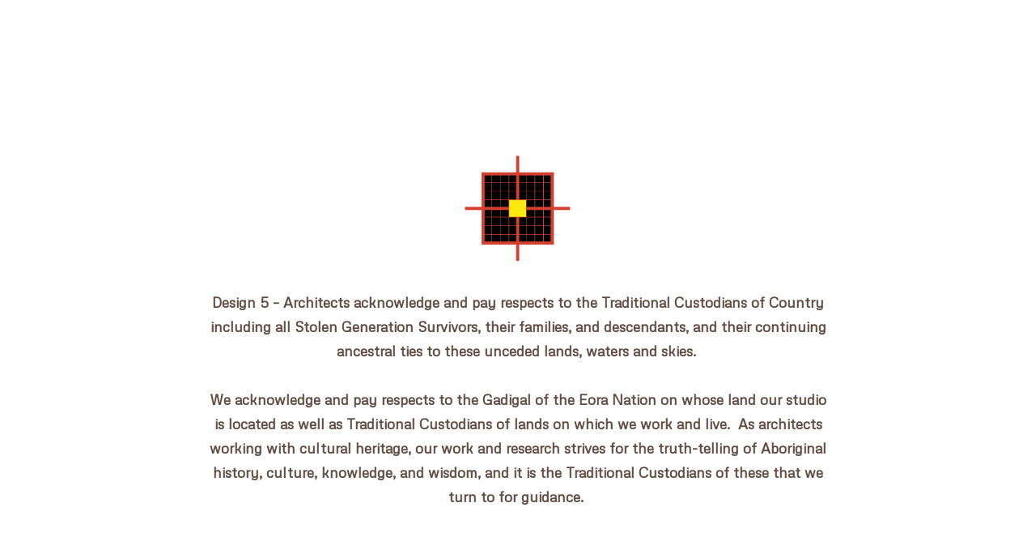

--- FILE ---
content_type: text/html; charset=UTF-8
request_url: https://design5.com.au/index.php/practice/
body_size: 9374
content:
<!DOCTYPE html>
<html lang="en-AU">

<head>

<meta charset="UTF-8">
<meta name="viewport" content="width=device-width, initial-scale=1">
<link rel="profile" href="http://gmpg.org/xfn/11">
<link rel="pingback" href="https://design5.com.au/xmlrpc.php">

<meta name='robots' content='index, follow, max-image-preview:large, max-snippet:-1, max-video-preview:-1' />

	<!-- This site is optimized with the Yoast SEO plugin v17.8 - https://yoast.com/wordpress/plugins/seo/ -->
	<title>PRACTICE &bull; Design 5 – Architects</title>
	<meta name="description" content="Design 5 – Architects is a heritage architecture firm specialising in conservation, adaptive reuse and new works associated with heritage buildings. We combine the highest standards of contemporary design in harmony with sound conservation and planning principles. This produces an honest and functional building where the integrity and detail of the existing fabric is conserved and the new elements speak truthfully of their time, respecting and enlivening the earlier work." />
	<link rel="canonical" href="https://design5.com.au/index.php/practice/" />
	<meta property="og:locale" content="en_US" />
	<meta property="og:type" content="article" />
	<meta property="og:title" content="PRACTICE &bull; Design 5 – Architects" />
	<meta property="og:description" content="Design 5 – Architects is a heritage architecture firm specialising in conservation, adaptive reuse and new works associated with heritage buildings. We combine the highest standards of contemporary design in harmony with sound conservation and planning principles. This produces an honest and functional building where the integrity and detail of the existing fabric is conserved and the new elements speak truthfully of their time, respecting and enlivening the earlier work." />
	<meta property="og:url" content="https://design5.com.au/index.php/practice/" />
	<meta property="og:site_name" content="Design 5 – Architects" />
	<meta property="article:modified_time" content="2025-11-24T01:04:58+00:00" />
	<meta property="og:image" content="http://o98.2e1.mywebsitetransfer.com/wp-content/uploads/2018/11/IMG_0247-1024x768.jpg" />
	<meta name="twitter:card" content="summary_large_image" />
	<meta name="twitter:label1" content="Est. reading time" />
	<meta name="twitter:data1" content="2 minutes" />
	<script type="application/ld+json" class="yoast-schema-graph">{"@context":"https://schema.org","@graph":[{"@type":"Organization","@id":"https://design5.com.au/#organization","name":"Design 5 \u2013 Architects","url":"https://design5.com.au/","sameAs":["https://www.instagram.com/design5architects_au/","https://au.linkedin.com/company/design-5-architects"],"logo":{"@type":"ImageObject","@id":"https://design5.com.au/#logo","inLanguage":"en-AU","url":"http://o98.2e1.mywebsitetransfer.com/wp-content/uploads/2018/11/Design-5.png","contentUrl":"http://o98.2e1.mywebsitetransfer.com/wp-content/uploads/2018/11/Design-5.png","width":546,"height":418,"caption":"Design 5 \u2013 Architects"},"image":{"@id":"https://design5.com.au/#logo"}},{"@type":"WebSite","@id":"https://design5.com.au/#website","url":"https://design5.com.au/","name":"Design 5 \u2013 Architects","description":"","publisher":{"@id":"https://design5.com.au/#organization"},"potentialAction":[{"@type":"SearchAction","target":{"@type":"EntryPoint","urlTemplate":"https://design5.com.au/?s={search_term_string}"},"query-input":"required name=search_term_string"}],"inLanguage":"en-AU"},{"@type":"ImageObject","@id":"https://design5.com.au/index.php/practice/#primaryimage","inLanguage":"en-AU","url":"http://o98.2e1.mywebsitetransfer.com/wp-content/uploads/2018/11/IMG_0247-1024x768.jpg","contentUrl":"http://o98.2e1.mywebsitetransfer.com/wp-content/uploads/2018/11/IMG_0247-1024x768.jpg"},{"@type":"WebPage","@id":"https://design5.com.au/index.php/practice/#webpage","url":"https://design5.com.au/index.php/practice/","name":"PRACTICE &bull; Design 5 \u2013 Architects","isPartOf":{"@id":"https://design5.com.au/#website"},"primaryImageOfPage":{"@id":"https://design5.com.au/index.php/practice/#primaryimage"},"datePublished":"2018-11-22T04:50:51+00:00","dateModified":"2025-11-24T01:04:58+00:00","description":"Design 5 \u2013 Architects is a heritage architecture firm specialising in conservation, adaptive reuse and new works associated with heritage buildings. We combine the highest standards of contemporary design in harmony with sound conservation and planning principles. This produces an honest and functional building where the integrity and detail of the existing fabric is conserved and the new elements speak truthfully of their time, respecting and enlivening the earlier work.","breadcrumb":{"@id":"https://design5.com.au/index.php/practice/#breadcrumb"},"inLanguage":"en-AU","potentialAction":[{"@type":"ReadAction","target":["https://design5.com.au/index.php/practice/"]}]},{"@type":"BreadcrumbList","@id":"https://design5.com.au/index.php/practice/#breadcrumb","itemListElement":[{"@type":"ListItem","position":1,"name":"Home","item":"https://design5.com.au/"},{"@type":"ListItem","position":2,"name":"PRACTICE"}]}]}</script>
	<!-- / Yoast SEO plugin. -->


<link rel='dns-prefetch' href='//fonts.googleapis.com' />
<link rel='dns-prefetch' href='//s.w.org' />
<link rel="alternate" type="application/rss+xml" title="Design 5 – Architects &raquo; Feed" href="https://design5.com.au/index.php/feed/" />
<link rel="alternate" type="application/rss+xml" title="Design 5 – Architects &raquo; Comments Feed" href="https://design5.com.au/index.php/comments/feed/" />
		<script type="text/javascript">
			window._wpemojiSettings = {"baseUrl":"https:\/\/s.w.org\/images\/core\/emoji\/13.1.0\/72x72\/","ext":".png","svgUrl":"https:\/\/s.w.org\/images\/core\/emoji\/13.1.0\/svg\/","svgExt":".svg","source":{"concatemoji":"https:\/\/design5.com.au\/wp-includes\/js\/wp-emoji-release.min.js?ver=5.8.12"}};
			!function(e,a,t){var n,r,o,i=a.createElement("canvas"),p=i.getContext&&i.getContext("2d");function s(e,t){var a=String.fromCharCode;p.clearRect(0,0,i.width,i.height),p.fillText(a.apply(this,e),0,0);e=i.toDataURL();return p.clearRect(0,0,i.width,i.height),p.fillText(a.apply(this,t),0,0),e===i.toDataURL()}function c(e){var t=a.createElement("script");t.src=e,t.defer=t.type="text/javascript",a.getElementsByTagName("head")[0].appendChild(t)}for(o=Array("flag","emoji"),t.supports={everything:!0,everythingExceptFlag:!0},r=0;r<o.length;r++)t.supports[o[r]]=function(e){if(!p||!p.fillText)return!1;switch(p.textBaseline="top",p.font="600 32px Arial",e){case"flag":return s([127987,65039,8205,9895,65039],[127987,65039,8203,9895,65039])?!1:!s([55356,56826,55356,56819],[55356,56826,8203,55356,56819])&&!s([55356,57332,56128,56423,56128,56418,56128,56421,56128,56430,56128,56423,56128,56447],[55356,57332,8203,56128,56423,8203,56128,56418,8203,56128,56421,8203,56128,56430,8203,56128,56423,8203,56128,56447]);case"emoji":return!s([10084,65039,8205,55357,56613],[10084,65039,8203,55357,56613])}return!1}(o[r]),t.supports.everything=t.supports.everything&&t.supports[o[r]],"flag"!==o[r]&&(t.supports.everythingExceptFlag=t.supports.everythingExceptFlag&&t.supports[o[r]]);t.supports.everythingExceptFlag=t.supports.everythingExceptFlag&&!t.supports.flag,t.DOMReady=!1,t.readyCallback=function(){t.DOMReady=!0},t.supports.everything||(n=function(){t.readyCallback()},a.addEventListener?(a.addEventListener("DOMContentLoaded",n,!1),e.addEventListener("load",n,!1)):(e.attachEvent("onload",n),a.attachEvent("onreadystatechange",function(){"complete"===a.readyState&&t.readyCallback()})),(n=t.source||{}).concatemoji?c(n.concatemoji):n.wpemoji&&n.twemoji&&(c(n.twemoji),c(n.wpemoji)))}(window,document,window._wpemojiSettings);
		</script>
		<style type="text/css">
img.wp-smiley,
img.emoji {
	display: inline !important;
	border: none !important;
	box-shadow: none !important;
	height: 1em !important;
	width: 1em !important;
	margin: 0 .07em !important;
	vertical-align: -0.1em !important;
	background: none !important;
	padding: 0 !important;
}
</style>
	<link rel='stylesheet' id='wp-block-library-css'  href='https://design5.com.au/wp-includes/css/dist/block-library/style.min.css?ver=5.8.12' type='text/css' media='all' />
<style id='wp-block-library-inline-css' type='text/css'>
.has-text-align-justify{text-align:justify;}
</style>
<link rel='stylesheet' id='mediaelement-css'  href='https://design5.com.au/wp-includes/js/mediaelement/mediaelementplayer-legacy.min.css?ver=4.2.16' type='text/css' media='all' />
<link rel='stylesheet' id='wp-mediaelement-css'  href='https://design5.com.au/wp-includes/js/mediaelement/wp-mediaelement.min.css?ver=5.8.12' type='text/css' media='all' />
<link rel='stylesheet' id='wp-popup-css-css'  href='https://design5.com.au/wp-content/plugins/wp-pop-up/assets/wp-popup.css?ver=1.2.6' type='text/css' media='all' />
<style id='wp-popup-css-inline-css' type='text/css'>
	.wp-popup .wp-popup-content{
		max-height: 100%;
		min-height: 100%;
		padding: 120px;
		border-width: 70px;
		border-color: #ffffff;
		opacity: 1;
		background-color: #ffffff;
		border-style:solid;
	}
	.wp-popup{
		background-color: #ffffff;
	}

</style>
<link rel='stylesheet' id='anneliese-css'  href='https://design5.com.au/wp-content/themes/anneliese/assets/css/anneliese.min.css?ver=1.0' type='text/css' media='screen' />
<style id='anneliese-inline-css' type='text/css'>
body{font-family:"Metrophobic"}h1,h2,h3,h4,h5,h6,.h1,.h2,.h3,.h4,.h5,.h6{font-family:"Open Sans";font-weight:300}.text-serif{font-family:Verdana, Geneva, sans-serif}blockquote p{font-family:Verdana, Geneva, sans-serif;font-style:normal}.site-title{font-family:Verdana, Geneva, sans-serif;font-weight:400}.site-description{font-family:Verdana, Geneva, sans-serif;font-style:normal}.site-nav{font-family:"Metrophobic"}.entry-title{font-family:Verdana, Geneva, sans-serif;font-weight:400}.entry-meta{font-family:Verdana, Geneva, sans-serif}.entry-footer__section-title{font-family:Verdana, Geneva, sans-serif;font-weight:400}.entry-pagination,.comment-navigation,.entry-link-pages{font-family:Verdana, Geneva, sans-serif}.al-isotope-filter{font-family:Verdana, Geneva, sans-serif}.widget-title{font-family:Verdana, Geneva, sans-serif;font-weight:400}.site-footer{font-family:"Palatino Linotype", "Book Antiqua", Palatino, serif}
</style>
<link rel='stylesheet' id='google-fonts-css'  href='https://fonts.googleapis.com/css?family=Metrophobic%3Aregular%7COpen+Sans%3A300%2C300italic%2C700%2C700italic%2Citalic%2Cregular&#038;ver=1.0' type='text/css' media='screen' />
<link rel='stylesheet' id='fontawesome-css'  href='https://design5.com.au/wp-content/themes/anneliese/assets/icons/fontawesome/css/font-awesome.min.css?ver=4.6.1' type='text/css' media='screen' />
<link rel='stylesheet' id='magnific-popup-css'  href='https://design5.com.au/wp-content/themes/anneliese/assets/plugins/mfp/mfp.css?ver=1.1.0' type='text/css' media='screen' />
<link rel='stylesheet' id='plyr-css'  href='https://design5.com.au/wp-content/themes/anneliese/assets/plugins/plyr/plyr.css?ver=2.0.12' type='text/css' media='screen' />
<link rel='stylesheet' id='photoswipe-css'  href='https://design5.com.au/wp-content/themes/anneliese/assets/plugins/photoswipe/photoswipe.css?ver=4.1.1' type='text/css' media='screen' />
<link rel='stylesheet' id='photoswipe-default-skin-css'  href='https://design5.com.au/wp-content/themes/anneliese/assets/plugins/photoswipe/default-skin/default-skin.css?ver=4.1.1' type='text/css' media='screen' />
<link rel='stylesheet' id='flickity-css'  href='https://design5.com.au/wp-content/themes/anneliese/assets/plugins/flickity/flickity.css?ver=2.0.10' type='text/css' media='screen' />
<link rel='stylesheet' id='leaflet-css'  href='https://design5.com.au/wp-content/themes/anneliese/assets/plugins/leaflet/leaflet.css?ver=1.2' type='text/css' media='screen' />
<link rel='stylesheet' id='jetpack_css-css'  href='https://design5.com.au/wp-content/plugins/jetpack/css/jetpack.css?ver=10.7.2' type='text/css' media='all' />
<script type='text/javascript' src='https://design5.com.au/wp-includes/js/jquery/jquery.min.js?ver=3.6.0' id='jquery-core-js'></script>
<script type='text/javascript' src='https://design5.com.au/wp-includes/js/jquery/jquery-migrate.min.js?ver=3.3.2' id='jquery-migrate-js'></script>
<script type='text/javascript' src='https://design5.com.au/wp-content/themes/anneliese/assets/plugins/jquery.mousewheel.min.js?ver=3.1.13' id='jquery-mousewheel-js'></script>
<link rel="https://api.w.org/" href="https://design5.com.au/index.php/wp-json/" /><link rel="alternate" type="application/json" href="https://design5.com.au/index.php/wp-json/wp/v2/pages/96" /><link rel="EditURI" type="application/rsd+xml" title="RSD" href="https://design5.com.au/xmlrpc.php?rsd" />
<link rel="wlwmanifest" type="application/wlwmanifest+xml" href="https://design5.com.au/wp-includes/wlwmanifest.xml" /> 
<meta name="generator" content="WordPress 5.8.12" />
<link rel='shortlink' href='https://design5.com.au/?p=96' />
<link rel="alternate" type="application/json+oembed" href="https://design5.com.au/index.php/wp-json/oembed/1.0/embed?url=https%3A%2F%2Fdesign5.com.au%2Findex.php%2Fpractice%2F" />
<link rel="alternate" type="text/xml+oembed" href="https://design5.com.au/index.php/wp-json/oembed/1.0/embed?url=https%3A%2F%2Fdesign5.com.au%2Findex.php%2Fpractice%2F&#038;format=xml" />
<style type='text/css'>img#wpstats{display:none}</style>
	<style type="text/css">.recentcomments a{display:inline !important;padding:0 !important;margin:0 !important;}</style><link rel="icon" href="https://design5.com.au/wp-content/uploads/2019/10/cropped-SiteIcon_02-01-01-32x32.png" sizes="32x32" />
<link rel="icon" href="https://design5.com.au/wp-content/uploads/2019/10/cropped-SiteIcon_02-01-01-192x192.png" sizes="192x192" />
<link rel="apple-touch-icon" href="https://design5.com.au/wp-content/uploads/2019/10/cropped-SiteIcon_02-01-01-180x180.png" />
<meta name="msapplication-TileImage" content="https://design5.com.au/wp-content/uploads/2019/10/cropped-SiteIcon_02-01-01-270x270.png" />
		<style type="text/css" id="wp-custom-css">
			.site-header-desktop .site-identity:first-child { margin-top: 0; }
.al-isotope-filter li .term-count { display: none; }
/* Increase Instagram icon size in the sidebar */
.site-header-desktop .fa-instagram {
    font-size: 24px; /* adjust to taste */
    line-height: 1;  /* helps keep it vertically aligned */
}

/* Optional: apply to all social icons */
.site-header-desktop .social-profiles a {
    font-size: 24px;
}
		</style>
		</head>

<body class="page-template page-template-page-templates page-template-page-fullwidth page-template-page-templatespage-fullwidth-php page page-id-96 page-parent wp-custom-logo">

	<header class="site-header">

		<div class="site-header-desktop">

			<div class="site-header-desktop__inner">

				<div class="site-header-desktop__scroller">

					<div class="site-header-desktop__content">

						<div class="site-identity"><a href="https://design5.com.au/" class="custom-logo-link no-inverted" rel="home"><img width="513" height="424" src="https://design5.com.au/wp-content/uploads/2019/09/cropped-Design-5-190924-Final-01-3.png" class="custom-logo" alt="Design 5 – Architects" srcset="https://design5.com.au/wp-content/uploads/2019/09/cropped-Design-5-190924-Final-01-3.png 513w, https://design5.com.au/wp-content/uploads/2019/09/cropped-Design-5-190924-Final-01-3-300x248.png 300w" sizes="(max-width: 513px) 100vw, 513px" /></a><h1 class="site-title"><a href="https://design5.com.au/" rel="home">Design 5 – Architects</a></h1></div><nav class="site-nav"><ul id="menu-main-menu" class="menu"><li id="menu-item-163" class="menu-item menu-item-type-custom menu-item-object-custom menu-item-home menu-item-163"><a href="https://design5.com.au">HOME</a></li><li id="menu-item-164" class="menu-item menu-item-type-post_type menu-item-object-page current-menu-item page_item page-item-96 current_page_item menu-item-has-children menu-item-164"><a href="https://design5.com.au/index.php/practice/" aria-current="page">PRACTICE</a><button class="btn btn-none sub-menu-toggle"></button><ul class="sub-menu"><li id="menu-item-169" class="menu-item menu-item-type-post_type menu-item-object-page menu-item-169"><a href="https://design5.com.au/index.php/practice/people/">People</a></li><li id="menu-item-188" class="menu-item menu-item-type-post_type menu-item-object-page menu-item-188"><a href="https://design5.com.au/index.php/practice/advocacy/">Teaching and Advocacy</a></li><li id="menu-item-780" class="menu-item menu-item-type-post_type menu-item-object-page menu-item-780"><a href="https://design5.com.au/index.php/practice/publications-2/">Publications</a></li></ul></li><li id="menu-item-168" class="menu-item menu-item-type-post_type menu-item-object-page menu-item-home menu-item-168"><a href="https://design5.com.au/">PROJECTS</a></li><li id="menu-item-165" class="menu-item menu-item-type-post_type menu-item-object-page menu-item-165"><a href="https://design5.com.au/index.php/consultancy/">CONSULTANCY</a></li><li id="menu-item-255" class="menu-item menu-item-type-post_type menu-item-object-page menu-item-255"><a href="https://design5.com.au/index.php/awards-2/">AWARDS</a></li><li id="menu-item-1109" class="menu-item menu-item-type-post_type menu-item-object-page menu-item-1109"><a href="https://design5.com.au/index.php/news/">NEWS</a></li><li id="menu-item-1602" class="menu-item menu-item-type-post_type menu-item-object-page menu-item-1602"><a href="https://design5.com.au/index.php/contact-us/">CONTACT US</a></li></ul></nav><div class="site-social-links"><ul><li><a href="https://www.instagram.com/design5architects_au/" title="Instagram" target="_blank"><i class="fa fa-instagram"></i></a></li></ul></div>
					</div>

				</div>

				<button class="site-header-desktop__close btn btn-none hidden-xl-up">&times;</button>

			</div>

		</div>

		<div class="site-header-mobile hidden-xl-up">

			<div class="site-header-mobile__inner">

				<div class="site-identity"><a href="https://design5.com.au/" class="custom-logo-link no-inverted" rel="home"><img width="513" height="424" src="https://design5.com.au/wp-content/uploads/2019/09/cropped-Design-5-190924-Final-01-3.png" class="custom-logo" alt="Design 5 – Architects" srcset="https://design5.com.au/wp-content/uploads/2019/09/cropped-Design-5-190924-Final-01-3.png 513w, https://design5.com.au/wp-content/uploads/2019/09/cropped-Design-5-190924-Final-01-3-300x248.png 300w" sizes="(max-width: 513px) 100vw, 513px" /></a><h1 class="site-title"><a href="https://design5.com.au/" rel="home">Design 5 – Architects</a></h1></div><div class="site-functions"><ul><li class="site-function--header-toggle"><button class="site-header-toggle btn btn-none"><span class="t"></span></button></li></ul></div>
			</div>

		</div>

	</header>

	<div class="site-main-wrapper">

		<main class="site-main"><div class="site-content">

	<div class="entry-container post-96 page type-page status-publish hentry">

		
		<div class="site-content-wrapper site-content-wrapper--fullwidth">

			<div class="container">

				<div class="row">

					<div class="col">

						
							
							<header class="entry-header">

								<h1 class="entry-title">PRACTICE</h1>
								
							</header>

						
						<div class="entry-content">

							<div class="row">


<div class="col-lg-6">
<p class="p1">Design 5 &#8211; Architects actively promotes a philosophy of combining the highest standards of contemporary design, true to its period, in harmony with the highest standards of conservation, all within the constraints of sound conservation planning principles. In architectural terms, this produces an honest and functional building where the integrity and detail of the existing significant fabric is conserved and the new elements speak truthfully of their time, respecting and enlivening the earlier work.</p>
<p class="p1">In cultural heritage management terms, this means that places should be able to change and evolve as long as their significant values are respected and retained into the future. The use of the place must be both compatible with its significance as well as being viable for its long term sustainability.</p>
<p class="p1">Design 5 &#8211; Architects has considerable knowledge and experience in detailed research and the analysis of building fabric and aims to maintain the highest level of integrity and accuracy in its analysis, thus providing a sound basis for an understanding of significance, policy decisions, technological solutions, and interpretation, as well as for appropriate and viable adaptation and new uses. It also provides a sound basis for the firm’s work in conservation and adaptive re-use as well as new work.</p>
<p class="p1">Collaboration forms the foundation of the practice, enabling the firm to navigate the complexities often inherent in heritage and adaptive reuse projects with sensitivity while encouraging the spirit of innovation and contemporary design. This approach is reflected in the firm’s extensive experience working alongside consultants, engineers, and fellow architects. Through open communication, coordinated decision-making, and a commitment to technical rigor, Design 5 – Architects consistently delivers outcomes that preserve contextual appropriateness and cultural significance while addressing contemporary needs. The result is architecture that is thoughtful, enduring, and deeply connected to place.</p>
<p class="p1">With all projects, Design 5 &#8211; Architects always begins from a thorough understanding of the place and its context. Thus all solutions, whether conservation or new work, are sensitive and considered responses to the values and meanings of the place itself and its context.</p>

</div>


<div class="col-lg-6">



<figure class="wp-block-gallery columns-3 is-cropped"><ul class="blocks-gallery-grid"><li class="blocks-gallery-item"><figure><a href="http://o98.2e1.mywebsitetransfer.com/index.php/gallery/universal-meditation-centre/img_0247/"><img loading="lazy" width="1024" height="768" src="http://o98.2e1.mywebsitetransfer.com/wp-content/uploads/2018/11/IMG_0247-1024x768.jpg" alt="" data-id="510" data-full-url="http://o98.2e1.mywebsitetransfer.com/wp-content/uploads/2018/11/IMG_0247.jpg" data-link="http://o98.2e1.mywebsitetransfer.com/index.php/gallery/universal-meditation-centre/img_0247/" class="wp-image-510" srcset="https://design5.com.au/wp-content/uploads/2018/11/IMG_0247-1024x768.jpg 1024w, https://design5.com.au/wp-content/uploads/2018/11/IMG_0247-300x225.jpg 300w, https://design5.com.au/wp-content/uploads/2018/11/IMG_0247-768x576.jpg 768w, https://design5.com.au/wp-content/uploads/2018/11/IMG_0247-640x480.jpg 640w, https://design5.com.au/wp-content/uploads/2018/11/IMG_0247-1920x1440.jpg 1920w" sizes="(max-width: 1024px) 100vw, 1024px" /></a></figure></li></ul></figure>



</div>



</div>

							
						</div>

						
					</div>

				</div>

			</div>

		</div>

	</div>

</div>

		</main>

		<footer class="site-footer">

			<div class="site-footer__inner">

				<div class="container-fluid">

					<div class="row">

						
						<div class="site-footer__col col">
							<p>Design 5 – Architects acknowledge and pay respects to the Traditional Custodians of Country including all Stolen Generation Survivors, their families, and descendants, and their continuing ancestral ties to these unceded lands, waters and skies.   We acknowledge and pay respects to the Gadigal of the Eora Nation on whose land our studio is located as well as Traditional Custodians of lands on which we work and live.   Design 5 – Architects support the Uluru Statement from the Heart and accept its invitation to walk together to build a better future through Voice, Treaty, and Truth.     |      © Design 5 – Architects Pty Ltd      |     Nominated Architect Alan Croker 4693    |     Nominated Architect Matthew Byrnes 8918</p>
						</div>

						
					</div>

				</div>

			</div>

		</footer>

	</div>

	

<div id="wp-popup-content" style="display: none !important;">
	<div id="wp-popup-inner" role="dialog" aria-modal="true" aria-describedby="wp-popup-inner" >
		
<div class="wp-block-image is-style-default"><figure class="aligncenter size-full is-resized"><img loading="lazy" src="https://design5.com.au/wp-content/uploads/2024/12/website-popup-logo.png" alt="" class="wp-image-2061" width="371" height="142" srcset="https://design5.com.au/wp-content/uploads/2024/12/website-popup-logo.png 646w, https://design5.com.au/wp-content/uploads/2024/12/website-popup-logo-300x115.png 300w, https://design5.com.au/wp-content/uploads/2024/12/website-popup-logo-640x247.png 640w" sizes="(max-width: 371px) 100vw, 371px" /></figure></div>



<p></p>



<p></p>



<p></p>



<p class="has-text-align-center has-text-color has-medium-font-size" style="color:#614c43"><strong>Design 5 – Architects acknowledge and pay respects to the Traditional Custodians of Country including all Stolen Generation Survivors, their families, and descendants, and their continuing ancestral ties to these unceded lands, waters and skies.&nbsp;</strong></p>



<p class="has-text-align-center has-text-color has-medium-font-size" style="color:#614c43"><strong>We acknowledge and pay respects to the Gadigal of the Eora Nation on whose land our studio is located as well as Traditional Custodians of lands on which we work and live.&nbsp; As architects working with cultural heritage, our work and research strives for the truth-telling of Aboriginal history, culture, knowledge, and wisdom, and it is the Traditional Custodians of these that we turn to for guidance.&nbsp;</strong></p>



<p class="has-text-align-center has-text-color has-medium-font-size" style="color:#614c43"><strong>Design 5 – Architects support the Uluru Statement from the Heart and accept its invitation to walk together to build a better future through Voice, Treaty, and Truth.&nbsp;</strong></p>



<p class="has-text-align-center has-text-color has-medium-font-size" style="color:#614c43"><strong>Aboriginal people should be aware that this website contains images, names and references to First Nations people who have passed.&nbsp; We have included them to acknowledge and honour their memory and legacy.</strong></p>



<div class="wp-block-buttons is-content-justification-center">
<div class="wp-block-button wp-popup-close is-style-outline"><a class="wp-block-button__link has-text-color" style="color:#614c43"><strong>Close</strong></a></div>
</div>



<p></p>
	</div>
</div>
<div class="pswp" tabindex="-1" role="dialog" aria-hidden="true"><div class="pswp__bg"></div><div class="pswp__scroll-wrap"><div class="pswp__container"><div class="pswp__item"></div><div class="pswp__item"></div><div class="pswp__item"></div></div><div class="pswp__ui pswp__ui--hidden"><div class="pswp__top-bar"><div class="pswp__counter"></div><button class="pswp__button pswp__button--close" title="Close (Esc)"></button><button class="pswp__button pswp__button--share" title="Share"></button><button class="pswp__button pswp__button--fs" title="Toggle fullscreen"></button><button class="pswp__button pswp__button--zoom" title="Zoom in/out"></button><div class="pswp__preloader"><div class="pswp__preloader__icn"><div class="pswp__preloader__cut"><div class="pswp__preloader__donut"></div></div></div></div></div><div class="pswp__share-modal pswp__share-modal--hidden pswp__single-tap"><div class="pswp__share-tooltip"></div></div><button class="pswp__button pswp__button--arrow--left" title="Previous (arrow left)"></button><button class="pswp__button pswp__button--arrow--right" title="Next (arrow right)"></button><div class="pswp__caption"><div class="pswp__caption__center"></div></div></div></div></div><svg xmlns="http://www.w3.org/2000/svg" class="hidden-xs-up"><symbol id="icon-cart" viewBox="0 0 18 18"><path d="M13.9 4C13.4 1.7 11.4 0 9 0S4.6 1.7 4.1 4H1v14h16V4H13.9zM9 2c1.3 0 2.4 0.8 2.8 2H6.2C6.6 2.8 7.7 2 9 2zM15 16H3V6h1v1h2V6h6v1h2V6h1V16z"/></symbol><symbol id="icon-search" viewBox="0 0 18 18"><path d="M8 2c3.3 0 6 2.7 6 6 0 1.3-0.4 2.6-1.3 3.7l-0.5 0.6 -0.6 0.5C10.6 13.6 9.3 14 8 14c-3.3 0-6-2.7-6-6S4.7 2 8 2M8 0C3.6 0 0 3.6 0 8c0 4.4 3.6 8 8 8 1.8 0 3.5-0.6 4.9-1.7L16.6 18 18 16.6 14.3 12.9C15.4 11.5 16 9.8 16 8 16 3.6 12.4 0 8 0L8 0z"/></symbol><symbol id="icon-play" viewBox="0 0 64 64"><path d="M32 3.2c15.9 0 28.8 12.9 28.8 28.8S47.9 60.8 32 60.8C16.1 60.8 3.2 47.9 3.2 32S16.1 3.2 32 3.2M32 0C14.3 0 0 14.3 0 32s14.3 32 32 32c17.7 0 32-14.3 32-32S49.7 0 32 0L32 0z"/><path d="M44.8 28.5L27.7 17.3c-2.9-1.9-5.3-0.6-5.3 2.9v23.6c0 3.5 2.4 4.8 5.4 2.9l17-11.1C47.7 33.6 47.7 30.5 44.8 28.5zM42.5 33.2l-15.1 9.9c-1 0.6-1.8 0.2-1.8-1V21.9c0-1.2 0.8-1.6 1.8-1l15.1 10C43.5 31.5 43.5 32.6 42.5 33.2z"/></symbol></svg><script type='text/javascript' src='https://design5.com.au/wp-includes/js/dist/vendor/regenerator-runtime.min.js?ver=0.13.7' id='regenerator-runtime-js'></script>
<script type='text/javascript' src='https://design5.com.au/wp-includes/js/dist/vendor/wp-polyfill.min.js?ver=3.15.0' id='wp-polyfill-js'></script>
<script type='text/javascript' id='contact-form-7-js-extra'>
/* <![CDATA[ */
var wpcf7 = {"api":{"root":"https:\/\/design5.com.au\/index.php\/wp-json\/","namespace":"contact-form-7\/v1"}};
/* ]]> */
</script>
<script type='text/javascript' src='https://design5.com.au/wp-content/plugins/contact-form-7/includes/js/index.js?ver=5.5.6' id='contact-form-7-js'></script>
<script type='text/javascript' src='https://design5.com.au/wp-content/plugins/wp-pop-up/assets/wp-popup.js?ver=1.2.6' id='wp-popup-js-js'></script>
<script type='text/javascript' id='wp-popup-js-js-after'>
window.wp_popup_opts = {"context":true,"onMobile":false,"suppress":"session","trigger":"immediate","id_attribute":"ack-popup","close_icon":"\u2715","close_theme_color":"light","tracking_enable":"disabled","tracking_category":"WP Popup"};
</script>
<script type='text/javascript' id='anneliese-js-extra'>
/* <![CDATA[ */
var _anneliese = {"ajaxUrl":"https:\/\/design5.com.au\/wp-admin\/admin-ajax.php","homeUrl":"https:\/\/design5.com.au\/","isRTL":"","hasAdminBar":"","ajax":{"enabled":true,"excludeUrls":["https:\/\/design5.com.au\/wp-includes\/","https:\/\/design5.com.au\/wp-content","https:\/\/design5.com.au\/wp-login.php","https:\/\/design5.com.au\/wp-content\/plugins","https:\/\/design5.com.au\/wp-admin\/"]},"pswp":{"shareEl":true,"shareButtons":[{"id":"facebook","label":"Share on Facebook","url":"https:\/\/www.facebook.com\/sharer\/sharer.php?u={{url}}"},{"id":"twitter","label":"Tweet","url":"https:\/\/twitter.com\/intent\/tweet?text={{text}}&url={{url}}"},{"id":"pinterest","label":"Pin it","url":"http:\/\/www.pinterest.com\/pin\/create\/button\/?url={{url}}&media={{image_url}}&description={{text}}"},{"id":"download","label":"Download Image","url":"{{raw_image_url}}","download":true}]}};
/* ]]> */
</script>
<script type='text/javascript' src='https://design5.com.au/wp-content/themes/anneliese/assets/js/anneliese.min.js?ver=1.0' id='anneliese-js'></script>
<script type='text/javascript' src='https://design5.com.au/wp-content/themes/anneliese/assets/plugins/history/jquery.history.min.js?ver=1.8b2' id='history-js-js'></script>
<script type='text/javascript' src='https://design5.com.au/wp-content/themes/anneliese/assets/js/anneliese.ajax.min.js?ver=1.0' id='anneliese-ajax-js'></script>
<script type='text/javascript' src='https://design5.com.au/wp-content/themes/anneliese/assets/plugins/nprogress.js?ver=0.2.0' id='nprogress-js'></script>
<script type='text/javascript' id='mediaelement-core-js-before'>
var mejsL10n = {"language":"en","strings":{"mejs.download-file":"Download File","mejs.install-flash":"You are using a browser that does not have Flash player enabled or installed. Please turn on your Flash player plugin or download the latest version from https:\/\/get.adobe.com\/flashplayer\/","mejs.fullscreen":"Fullscreen","mejs.play":"Play","mejs.pause":"Pause","mejs.time-slider":"Time Slider","mejs.time-help-text":"Use Left\/Right Arrow keys to advance one second, Up\/Down arrows to advance ten seconds.","mejs.live-broadcast":"Live Broadcast","mejs.volume-help-text":"Use Up\/Down Arrow keys to increase or decrease volume.","mejs.unmute":"Unmute","mejs.mute":"Mute","mejs.volume-slider":"Volume Slider","mejs.video-player":"Video Player","mejs.audio-player":"Audio Player","mejs.captions-subtitles":"Captions\/Subtitles","mejs.captions-chapters":"Chapters","mejs.none":"None","mejs.afrikaans":"Afrikaans","mejs.albanian":"Albanian","mejs.arabic":"Arabic","mejs.belarusian":"Belarusian","mejs.bulgarian":"Bulgarian","mejs.catalan":"Catalan","mejs.chinese":"Chinese","mejs.chinese-simplified":"Chinese (Simplified)","mejs.chinese-traditional":"Chinese (Traditional)","mejs.croatian":"Croatian","mejs.czech":"Czech","mejs.danish":"Danish","mejs.dutch":"Dutch","mejs.english":"English","mejs.estonian":"Estonian","mejs.filipino":"Filipino","mejs.finnish":"Finnish","mejs.french":"French","mejs.galician":"Galician","mejs.german":"German","mejs.greek":"Greek","mejs.haitian-creole":"Haitian Creole","mejs.hebrew":"Hebrew","mejs.hindi":"Hindi","mejs.hungarian":"Hungarian","mejs.icelandic":"Icelandic","mejs.indonesian":"Indonesian","mejs.irish":"Irish","mejs.italian":"Italian","mejs.japanese":"Japanese","mejs.korean":"Korean","mejs.latvian":"Latvian","mejs.lithuanian":"Lithuanian","mejs.macedonian":"Macedonian","mejs.malay":"Malay","mejs.maltese":"Maltese","mejs.norwegian":"Norwegian","mejs.persian":"Persian","mejs.polish":"Polish","mejs.portuguese":"Portuguese","mejs.romanian":"Romanian","mejs.russian":"Russian","mejs.serbian":"Serbian","mejs.slovak":"Slovak","mejs.slovenian":"Slovenian","mejs.spanish":"Spanish","mejs.swahili":"Swahili","mejs.swedish":"Swedish","mejs.tagalog":"Tagalog","mejs.thai":"Thai","mejs.turkish":"Turkish","mejs.ukrainian":"Ukrainian","mejs.vietnamese":"Vietnamese","mejs.welsh":"Welsh","mejs.yiddish":"Yiddish"}};
</script>
<script type='text/javascript' src='https://design5.com.au/wp-includes/js/mediaelement/mediaelement-and-player.min.js?ver=4.2.16' id='mediaelement-core-js'></script>
<script type='text/javascript' src='https://design5.com.au/wp-includes/js/mediaelement/mediaelement-migrate.min.js?ver=5.8.12' id='mediaelement-migrate-js'></script>
<script type='text/javascript' id='mediaelement-js-extra'>
/* <![CDATA[ */
var _wpmejsSettings = {"pluginPath":"\/wp-includes\/js\/mediaelement\/","classPrefix":"mejs-","stretching":"responsive"};
/* ]]> */
</script>
<script type='text/javascript' src='https://design5.com.au/wp-includes/js/mediaelement/wp-mediaelement.min.js?ver=5.8.12' id='wp-mediaelement-js'></script>
<script type='text/javascript' src='https://design5.com.au/wp-includes/js/underscore.min.js?ver=1.13.1' id='underscore-js'></script>
<script type='text/javascript' id='wp-util-js-extra'>
/* <![CDATA[ */
var _wpUtilSettings = {"ajax":{"url":"\/wp-admin\/admin-ajax.php"}};
/* ]]> */
</script>
<script type='text/javascript' src='https://design5.com.au/wp-includes/js/wp-util.min.js?ver=5.8.12' id='wp-util-js'></script>
<script type='text/javascript' src='https://design5.com.au/wp-includes/js/backbone.min.js?ver=1.4.0' id='backbone-js'></script>
<script type='text/javascript' src='https://design5.com.au/wp-includes/js/mediaelement/wp-playlist.min.js?ver=5.8.12' id='wp-playlist-js'></script>
<script type='text/javascript' src='https://design5.com.au/wp-includes/js/imagesloaded.min.js?ver=4.1.4' id='imagesloaded-js'></script>
<script type='text/javascript' src='https://design5.com.au/wp-content/themes/anneliese/assets/plugins/headroom.min.js?ver=0.9.4' id='headroom-js'></script>
<script type='text/javascript' src='https://design5.com.au/wp-content/themes/anneliese/assets/plugins/jquery.fitvids.js?ver=1.1' id='jquery-fitvids-js'></script>
<script type='text/javascript' src='https://design5.com.au/wp-content/themes/anneliese/assets/plugins/jquery.scrollUp.min.js?ver=2.4.1' id='jquery-scrollup-js'></script>
<script type='text/javascript' src='https://design5.com.au/wp-content/themes/anneliese/assets/plugins/mfp/jquery.mfp-1.1.0.min.js?ver=1.1.0' id='magnific-popup-js'></script>
<script type='text/javascript' src='https://design5.com.au/wp-content/themes/anneliese/assets/plugins/youxi.justifiedgrids.min.js?ver=1.0' id='youxi-justified-grids-js'></script>
<script type='text/javascript' src='https://design5.com.au/wp-content/themes/anneliese/assets/plugins/youxi.split-slider.min.js?ver=1.0' id='youxi-split-slider-js'></script>
<script type='text/javascript' src='https://design5.com.au/wp-content/themes/anneliese/assets/plugins/plyr/plyr.js?ver=2.0.12' id='plyr-js'></script>
<script type='text/javascript' src='https://design5.com.au/wp-content/themes/anneliese/assets/plugins/isotope/isotope.pkgd.min.js?ver=3.0.4' id='isotope-js'></script>
<script type='text/javascript' src='https://design5.com.au/wp-content/themes/anneliese/assets/plugins/isotope/packery-mode.pkgd.min.js?ver=2.0.0' id='isotope-packery-mode-js'></script>
<script type='text/javascript' src='https://design5.com.au/wp-content/themes/anneliese/assets/plugins/infinite-scroll/infinite-scroll.pkgd.min.js?ver=3.0.1' id='infinite-scroll-js'></script>
<script type='text/javascript' src='https://design5.com.au/wp-content/themes/anneliese/assets/plugins/photoswipe/photoswipe.min.js?ver=4.1.1' id='photoswipe-js'></script>
<script type='text/javascript' src='https://design5.com.au/wp-content/themes/anneliese/assets/plugins/photoswipe/photoswipe-ui-default.min.js?ver=4.1.1' id='photoswipe-ui-default-js'></script>
<script type='text/javascript' src='https://design5.com.au/wp-content/themes/anneliese/assets/plugins/youxi.photoswipe.min.js?ver=1.0' id='youxi-photoswipe-js'></script>
<script type='text/javascript' src='https://design5.com.au/wp-content/themes/anneliese/assets/plugins/flickity/flickity.pkgd.min.js?ver=2.0.10' id='flickity-js'></script>
<script type='text/javascript' src='https://design5.com.au/wp-content/themes/anneliese/assets/plugins/leaflet/leaflet.min.js?ver=1.2' id='leaflet-js'></script>
<script type='text/javascript' src='https://design5.com.au/wp-includes/js/comment-reply.min.js?ver=5.8.12' id='comment-reply-js'></script>
<script type='text/javascript' src='https://design5.com.au/wp-includes/js/wp-embed.min.js?ver=5.8.12' id='wp-embed-js'></script>
<script src='https://stats.wp.com/e-202605.js' defer></script>
<script>
	_stq = window._stq || [];
	_stq.push([ 'view', {v:'ext',j:'1:10.7.2',blog:'167475681',post:'96',tz:'11',srv:'design5.com.au'} ]);
	_stq.push([ 'clickTrackerInit', '167475681', '96' ]);
</script>

</body>

</html>

--- FILE ---
content_type: application/javascript
request_url: https://design5.com.au/wp-content/themes/anneliese/assets/plugins/youxi.justifiedgrids.min.js?ver=1.0
body_size: 1982
content:
/*
 Youxi JustifiedGrids v1.0
 Copyright 2012-2017 Youxi Themes
*/
(function(d){var q=d(window),l=function(a,b){this.element=d(a);return this.init(b)};l.prototype={defaults:{selector:!1,ratio:!1,target:!1,assignHeight:!0,assignBottomMargin:!1,margin:0,minWidth:320,minHeight:240,justifyLastRow:!0,immediateLayout:!0,rightToLeft:!1,mainClass:"justified-grids",gridBreakClass:"justified-grids__break",itemClass:"justified-grids__item",failClass:"justified-grids__item--fail",lastColumnClass:"last-col",lastRowClass:"last-row"},init:function(a){this.isInitialized||(this.instanceId=
".jg"+l.instanceId++,this.options=d.extend(!0,{},this.defaults,a,this.extractOptions(this.element.data())),this.element.addClass(this.options.mainClass),this.items=this.element.children(this.options.selector),this.element.children().not(this.items).hide(),this._prepare(this.items),this._bindHandlers(),this.visibleItems=this.items,this.layout(),this.isInitialized=!0)},destroy:function(){var a=this,b=this.options;this.element.removeClass(b.mainClass);this.element.find("."+b.gridBreakClass).remove();
this.items.css({display:"",marginRight:"",marginBottom:""}).removeClass([b.itemClass,b.failClass,b.lastRowClass,b.lastColumnClass].join(" ")).each(function(){var b=d.data(this,a.instanceId);d.removeData(this,a.instanceId);b&&b.target&&b.target.length&&b.target.css({width:"",height:""})});this.resizeTimeout&&clearTimeout(this.resizeTimeout);q.off(this.instanceId);d.removeData(this.element.get(0),"jg.instance");this.visibleLastRow=this.activeFilter=this.visibleItems=this.items=this.element=null},extractOptions:function(a){var b=
{};d.each(a,function(a,d){/^justified(.+)/.test(a)&&(a=a.match(/^justified(.+)/)[1],a=a.charAt(0).toLowerCase()+a.substr(1),b[a]=d)});return b},layout:function(){this.items.not(this.visibleItems.css("display","")).css("display","none");this.items.removeClass([this.options.lastRowClass,this.options.lastColumnClass].join(" "));this._doLayout()},_bindHandlers:function(){var a=this;q.on("resize"+this.instanceId+" orientationchange"+this.instanceId,function(){a.resizeTimeout&&clearTimeout(a.resizeTimeout);
a.resizeTimeout=setTimeout(function(){a.layout()},50)})},_prepare:function(a){var b,h,g,c=this.options;if(a&&a.length){a=this.items.filter(a);var f=0;for(b=a.length;f<b;f++){var r=c.target?d(a[f]).find(c.target):d(a[f]);if(d.isFunction(c.ratio))var e=c.ratio.apply(this.element,[a[f],c]);else{var k=c.ratio?d(a[f]).find(c.ratio):d(a[f]);if(k.length)if(k.is("img"))(h=k.attr("width"))&&(g=k.attr("height"))?e=parseInt(h)/parseInt(g):k[0].complete&&(e=l.getImageRatio(k[0]));else if(e=k.data("aspect-ratio"))e=
e.split(":"),2<=e.length&&(e=parseInt(e[0])/Math.max(1,parseInt(e[1])))}e?(d(a[f]).addClass(c.itemClass),d.data(a[f],this.instanceId,{item:a[f],target:r,ratio:e,calcWidth:Math.max(c.minWidth,e*c.minHeight)})):d(a[f]).addClass(c.failClass)}}},_doLayout:function(a,b){var h,g,c,f,r=this.options,e=0;a&&a.length||(a=this.visibleItems);if(a.length)for(;3>e++;){var k=f=0;var n=[];var p=[];c||(c=l.getWidth(this.element));var m=0;for(h=a.length;m<h;m++)if(g=d.data(a[m],this.instanceId)){var q=Math.min(g.calcWidth,
c);f+q+p.length*r.margin>=c&&(n.push({row:p,totalWidth:f,sumRatios:k}),k=f=0,p=[]);p.push(g);k+=g.ratio;f+=q}p.length&&n.push({row:p,totalWidth:f,sumRatios:k});b||this.element.find("."+r.gridBreakClass).remove();m=0;for(h=n.length;m<h;m++)this._layoutRow(n[m],c,m+1==h);m=l.getWidth(this.element);if(c!=m)c=m;else break}},_layoutRow:function(a,b,h){var g=a.row,c=a.sumRatios,f,l=g.length,e=this.options;h&&!e.justifyLastRow&&(b=a.totalWidth);a=b;e.margin&&(a-=(l-1)*e.margin);c=Math.max(e.minHeight,a/
c);for(f=0;f<l;f++){var k=g[f];var n=d(k.item);k.target.length&&(a={},a.width=c*k.ratio,a.width>b&&(a.width=b,c=b/k.ratio),e.assignHeight&&(a.height=c),k.target.css(a));f+1==l?(n.addClass(e.lastColumnClass).css("margin"+(e.rightToLeft?"Left":"Right"),""),h||n.after('<br class="'+e.gridBreakClass+'" />')):n.css("margin"+(e.rightToLeft?"Left":"Right"),e.margin);!h&&e.assignBottomMargin&&n.css("marginBottom",e.margin)}h&&(this.visibleLastRow=d(g).map(function(){return this.item}).addClass(e.lastRowClass).css("marginBottom",
""))}};d.extend(l.prototype,{append:function(a,b){var h=this.options;a=d(a).filter(h.selector);this.items=this.items.add(a);this._prepare(a);var g=this.activeFilter?a.filter(this.activeFilter):a;a.not(g.css("display","")).css("display","none");this.visibleItems||(this.visibleItems=this.items);this.visibleItems=this.visibleItems.add(g);if(g.length){if(b||!h.justifyLastRow)g=this.getLastRow().add(g);this._doLayout(g,!0)}return g},filter:function(a,b){this.activeFilter&&a==this.activeFilter||(this.visibleItems=
this.items,"string"==typeof a&&"*"!=a||a instanceof jQuery?(this.activeFilter=a,this.visibleItems=this.visibleItems.filter(a)):this.activeFilter=null,b||this.layout())},getItems:function(a){return a?this.visibleItems:this.items},getLastRow:function(){return this.visibleLastRow&&this.visibleLastRow.length?d(this.visibleLastRow):d()}});d.fn.justifiedGrids=function(a){if("string"==typeof a){var b,h=Array.prototype.slice.call(arguments,1);var g=0;for(b=this.length;g<b;g++){var c=d.data(this[g],"jg.instance");
if(c instanceof l)if("_"!==a[0]&&d.isFunction(c[a])){if(c=c[a].apply(c,h),"undefined"!==typeof c)return c}else console.error("The method JustifiedGrids."+a+" doesn't exists.");else"destroy"!=a&&console.error("Calling JustifiedGrids."+a+" before initialization.")}}else this.each(function(){d.data(this,"jg.instance")instanceof l||d.data(this,"jg.instance",new l(this,a))});return this};l.instanceId=0;l.getImageRatio=function(a){if(a&&"img"==a.tagName.toLowerCase()){if("naturalWidth"in a&&"naturalHeight"in
a)return a.naturalWidth/a.naturalHeight;var b=new Image;b.src=a.src;return b.width/b.height}};l.getWidth=function(a){a=d(a)[0];var b=window.getComputedStyle?getComputedStyle(a):a.currentStyle;return b.hasOwnProperty("width")&&(b=parseFloat(b.width))&&-1===(b+"").indexOf("%")?b:a.offsetWidth}})(jQuery);

--- FILE ---
content_type: application/javascript
request_url: https://design5.com.au/wp-content/themes/anneliese/assets/js/anneliese.ajax.min.js?ver=1.0
body_size: 1852
content:
(function(a,f,g){var k=a(g),h=a(f),l=a(g.body),e=f.Anneliese=f.Anneliese||{};e.ajax&&e.ajax.enabled&&f.History&&(a.extend(e,{teardown:function(d){for(var c=e.windowResizeListeners.length-1;0<=c;c--)e.windowResizeListeners[c].removeAtTearDown&&e.windowResizeListeners.splice(c,1);a.fn.isotope&&a(".al-isotope",d).isotope("destroy");a.fn.infiniteScroll&&a("[data-infinite-scroll-options]",d).each(function(){a(this).off("append.infiniteScroll").off("last.infiniteScroll").infiniteScroll("destroy")});a(".al-isotope, .justified-grids",
d).each(function(){var b=a.data(this,"youxi.pswp");b&&b.destroy()});a.fn.flickity&&(a(".flkty, .flkty-thumbnails, .flkty-carousel",d).off("lazyLoad.flickity"),a(".js-flickity, .flkty, .flkty-thumbnails, .flkty-carousel",d).each(function(){var a=Flickity.data(this);a&&a.destroy()}));a.fn.youxiSplitSlider&&a(".entry-media--split .split-slider",d).youxiSplitSlider("destroy");a.fn.youxiVideoBackground&&a(".video-bg",d).youxiVideoBackground("destroy");a.fn.justifiedGrids&&a(".entry-media--justified .justified-grids",
d).justifiedGrids("destroy");(function(){a(".wp-gallery, .tiled-gallery",d).each(function(){a(this).off("click.magnificpopup");a(this).removeData("magnificPopup")});var b=a.magnificPopup;b&&(b.instance.st&&(b.instance.st.removalDelay=null),b.instance.close(),b.instance.items=null,b.instance.ev=null,b.instance.st=null,b.instance.contentContainer=null)})();a(".js-plyr",d).each(function(){var b=a.data(this,"js-plyr");b&&b.destroy();a.removeData(this,"js-plyr")});"undefined"!==typeof L&&a(".leaflet-map",
d).each(function(){var b=a.data(this,"js-leaflet");b&&b.remove();a.removeData(this,"js-leaflet")});a("div.wpcf7 > form",d).each(function(){var b=a(this);b.off("submit click change");a(".wpcf7-exclusive-checkbox",b).off("click");a(".wpcf7-form-control",b).off("change");a("[placeholder]",b).off("focus blur");a(":input[name]",b).off("keyup")});a.fn.mediaelementplayer&&a(".wp-audio-shortcode, .wp-video-shortcode",d).mediaelementplayer(!1);d&&a.Youxi&&a.Youxi.Widgets&&a.Youxi.Widgets.teardown(d)},Ajax:{init:function(){var d=
History.getRootUrl(),c=g.querySelector(".site-main");NProgress.configure({showSpinner:!1});e.AjaxNavigator.init({linkSelector:".custom-logo-link, .site-title a, .menu-item a, .page_item a, .entry-title a, .entry-meta a, .entry-card__link, .entry-author__name a, .entry-teaser__media a, .entry-link-pages a, .entry-taxonomy a, .post-navigation a, .entry-pagination a, .entry-related__thumbnail a, .entry-carousel__link, .entry-carousel__meta a, .taxonomy-carousel__link, .taxonomy-carousel__meta a, .gallery-related__thumbnail a",
excludeUrls:e.ajax.excludeUrls,stateChange:function(b,d){NProgress&&NProgress.start();a.magnificPopup&&a.magnificPopup.instance.close();l.removeClass("site-header-open");c.classList.add("site-main--hidden")},always:function(){NProgress&&NProgress.done();h.scrollTop(0);c.classList.remove("site-main--hidden")},done:function(b,n){var m=a(b).find("#wpadminbar"),k=a(b).find(".site-main"),l=a(b).find(".site-nav .menu-item, .footer-nav .menu-item");a(b).find(".site-global-filter");m.length&&a("#wpadminbar").replaceWith(m);
l.each(function(){var a=g.getElementById(this.id);a&&(a.classList.contains("sub-menu-open")&&this.classList.add("sub-menu-open"),a.className=this.className)});h.trigger("anneliese:beforeAjaxTeardown",[c,b]);e.teardown(c);h.trigger("anneliese:afterAjaxTeardown",[c,b]);c.innerHTML=k.html();h.trigger("anneliese:beforeAjaxSetup",[c,b]);e.setup(c);h.trigger("anneliese:afterAjaxSetup",[c,b]);f.ga&&f.ga.create&&(f.ga("set","page",n.replace(d,"")),f.ga("send","pageview"))}})}},AjaxNavigator:{defaults:{stateChange:a.noop,
done:a.noop,fail:a.noop,always:a.noop,stateChangeContext:null,doneContext:null,failContext:null,alwaysContext:null,titleReplacer:null,bodyClassReplacer:null,titleReplacerContext:null,bodyClassReplacerContext:null,linkSelector:".ajaxify",excludeUrls:[]},init:function(d){f.History&&f.History.enabled&&(this.options=a.extend(!0,{},this.defaults,d),k.on("click.ajaxnavigator",this.options.linkSelector,a.proxy(this.onClick,this)),h.on("statechange.ajaxnavigator",a.proxy(this.onStateChange,this)))},onClick:function(d){var c=
d.currentTarget,b=History.getRootUrl();a.map(this.options.excludeUrls||[],function(a){if(c.href.substring(0,a.length)===a)return a}).length||c.href.substring(0,b.length)!==b&&-1<c.href.indexOf(":")||1<d.which||d.metaKey||d.ctrlKey||d.shiftKey||d.altKey||location.protocol!==c.protocol||location.hostname!==c.hostname||c.hash&&c.href.replace(c.hash,"")===location.href.replace(location.hash,"")||"_blank"===c.target||c.href===location.href+"#"||a(c).hasClass("no-ajax")||d.isDefaultPrevented()||(History.pushState(null,
null,c.href),d.preventDefault())},onStateChange:function(d){var c=History.getState();d=a.proxy(function(){this._doRequest(c.url)},this);a.isFunction(this.options.stateChange)&&!1===this.options.stateChange.apply(this.options.stateChangeContext||this,[c.url,d])||this._doRequest(c.url)},_doRequest:function(d){a.ajax({url:d,context:this,dataType:"html"}).done(function(c){var b=this.options,e=String(c).replace(/<body([\s\>])/gi,"<div data-body$1").replace(/<\/body\>/gi,"</div>");e=a("<div />").append(a.parseHTML(e));
c=e.find("[data-body]");e=e.find("title");e.length&&(a.isFunction(b.titleReplacer)?b.titleReplacer.apply(b.titleReplacerContext,[e.text()]):g.title=e.text());c.length&&(a.isFunction(b.bodyClassReplacer)?b.bodyClassReplacer.apply(b.bodyClassReplacerContext,[c[0].className]):g.body.className=c[0].className);a.isFunction(b.done)&&b.done.apply(b.doneContext||this,[c,d])}).fail(a.proxy(this.options.fail,this.options.failContext)).always(a.proxy(this.options.always,this.options.alwaysContext))}}}),a(function(){e.Ajax.init()}))})(jQuery,
window,document);